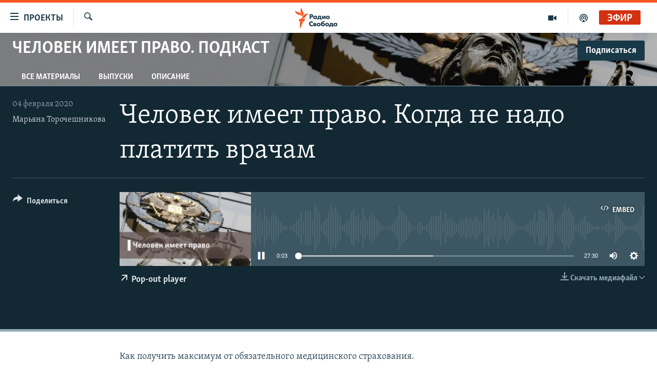

--- FILE ---
content_type: text/css; charset=utf-8
request_url: https://www.svoboda.org/api/customization/zonecustomcss?zoneId=16307&cv=1
body_size: -49
content:
.prog-hdr {
  background: url("https://gdb.rferl.org/3D459B9B-2A91-49E2-BAB9-3BA1C681B895.jpg") #412c26 no-repeat center top;
  background-size: cover;
}
